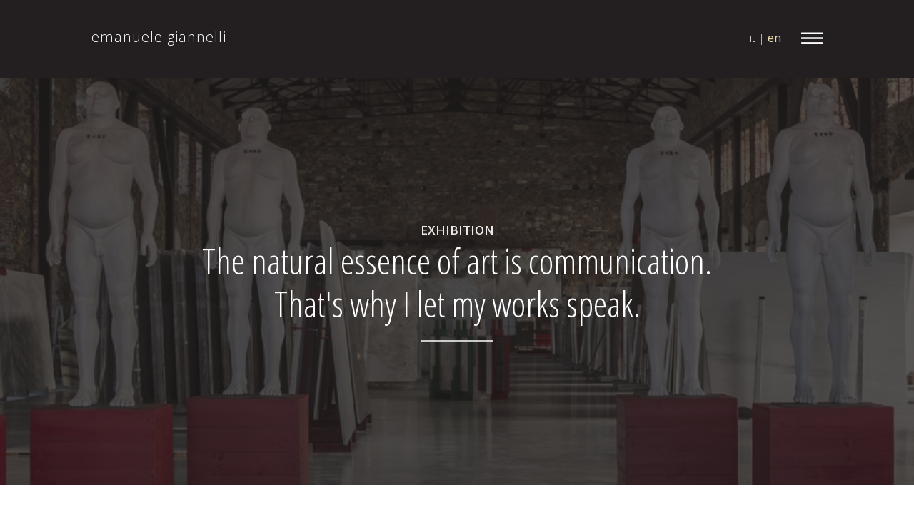

--- FILE ---
content_type: text/html
request_url: http://www.emanuelegiannelli.it/en/giannelli_exhibitions.asp
body_size: 44597
content:
			
			<!--include virtual="/include/mail-soggetto.asp"--> 
<!DOCTYPE html>
<html lang="EN">
<head>
<!-- Global site tag (gtag.js) - Google Analytics -->
<script async src="https://www.googletagmanager.com/gtag/js?id=G-PR3P6J22WB"></script>
<script>
  window.dataLayer = window.dataLayer || [];
  function gtag(){dataLayer.push(arguments);}
  gtag('js', new Date());

  gtag('config', 'G-PR3P6J22WB');
</script>
<title>Contemporary sculptor in Pietrasanta, Tuscany, Italy | Emanuele Giannelli Sculptor</title>
<meta name="keywords" content="emanuele giannelli, giannelli sculptor, giannelli artist, sculptor pietrasanta, art pietrasanta, artist tuscany">
<meta name="description" content="Contemporary sculptor born in Rome but living in Pietrasanta, Tuscany, in his works Emanuele Giannelli investigates the chaos of the contemporaneity and the transformations of humanity.">
<meta http-equiv="Content-Type" content="text/html; charset=iso-8859-1">
<meta property="og:title" content="Contemporary sculptor in Pietrasanta, Tuscany, Italy | Emanuele Giannelli Sculptor">
<meta property="og:description" content="Contemporary sculptor born in Rome but living in Pietrasanta, Tuscany, in his works Emanuele Giannelli investigates the chaos of the contemporaneity and the transformations of humanity.">
<meta property="og:url" content="http://www.emanuelegiannelli.it">
<meta property="og:image" content="http://www.emanuelegiannelli.it/img/emanuele_giannelli_web.jpg">
<script type="text/javascript">
	document.documentElement.className = 'js';
</script>
<link rel="preconnect" href="https://fonts.gstatic.com">
<link href="https://fonts.googleapis.com/css2?family=Open+Sans+Condensed:ital,wght@0,300;0,700;1,300&family=Open+Sans:ital,wght@0,300;0,400;0,600;0,700;1,300;1,400;1,600;1,700&display=swap" rel="stylesheet">
<link rel="stylesheet" id="divi-style-css"  href="/css/style.css?ver=3.22.4" type="text/css" media="all" />
<script type="text/javascript" src="/include/js/jquery.js?ver=1.12.4"></script>
<script type="text/javascript" src="/include/js/jquery-migrate.min.js?ver=1.4.1"></script>
<meta name="viewport" content="width=device-width, initial-scale=1.0, maximum-scale=1.0, user-scalable=0" />
<link rel="stylesheet" href="/css/custom-pagina.css" type="text/css" media="all" />
</head>
<body class="page-template page-template-page-template-blank page-template-page-template-blank-php page page-id-2881 et_divi_builder et_divi_100_custom_hamburger_menu et_divi_100_custom_hamburger_menu--style-3 et_divi_100_custom_hamburger_menu--type-1 et_pb_button_helper_class et_fixed_nav et_show_nav et_cover_background et_pb_gutter windows et_pb_gutters3 et_primary_nav_dropdown_animation_fade et_secondary_nav_dropdown_animation_fade et_pb_footer_columns4 et_header_style_left et_pb_pagebuilder_layout et_smooth_scroll et_right_sidebar et_divi_theme et-db et_minified_js et_minified_css">
	<div id="page-container">
		<div id="main-content">
			<script language="Javascript">
				function controllomodulo() {
					var filtro = /^([a-zA-Z0-9_\.\-])+\@(([a-zA-Z0-9\-]{2,})+\.)+([a-zA-Z0-9]{2,})+$/;
					if ((document.FRM.txt.value == "") || (document.FRM.txt.value == "E-Mail")) {
						alert("Specificare un indirizzo di posta elettronica valido.\nSpecify a valid E-Mail address.");
						document.FRM.txt.value="";
						document.FRM.txt.focus();
						return false;
					}
					else if (!filtro.test(document.FRM.txt.value)) {
						alert("L'indirizzo di posta elettronica inserito non è valido. Sostituire.\nThe E-Mail address entered is not valid. Replace it.");
						document.FRM.txt.select();
						return false;
					}
					else {
						document.FRM.submit();
					}
				}
			</script>
			
<div id="TOP" class="et_pb_section et_pb_with_background et_section_regular SEZIONEmenu">
	<div class="et_pb_row et_pb_gutters1 RIGA80">
		<div class="et_pb_column et_pb_column_1_4 et_pb_css_mix_blend_mode_passthrough COLONNAmenu COLONNAmenuSX">
			<div class="et_pb_module et_pb_text et_pb_bg_layout_light et_pb_text_align_left MENUlogo">
				<div class="et_pb_text_inner"><p>emanuele giannelli</p></div>
			</div>
		</div>
		<div class="et_pb_column et_pb_column_3_4 et_pb_css_mix_blend_mode_passthrough COLONNAmenu COLONNAmenuDX">
			<div class="et_pb_module et_pb_text et_pb_bg_layout_light et_pb_text_align_right MENUhamburger">
				<div class="et_pb_text_inner">
					<p>
						
							<a href="/it/" class="linkMenu">it</a> | <span style="color:#e8ddaf;font-weight:500">en</span>
						
						&nbsp;&nbsp;&nbsp;&nbsp;&nbsp;
						<a href="#"><img src="/img/menu.png" class="alignnone size-full MENUhamburgerICONA" /></a>
					</p>
				</div>
			</div>
			<div class="et_pb_module et_pb_text et_pb_bg_layout_light et_pb_text_align_right MENUlinks">
				<div class="et_pb_text_inner">
					<p>
						
							<a href="/it/" class="linkMenu">it</a> | <span style="color:#e8ddaf;font-weight:500">en</span>
						
						&nbsp;&nbsp;&nbsp;&nbsp;&nbsp;&nbsp;&nbsp;&nbsp;&nbsp;&nbsp;
						
										&nbsp;&nbsp;&nbsp;&nbsp;<a href="/en/emanuele_giannelli.asp" class="linkMenu">home</a> 
										&nbsp;&nbsp;&nbsp;&nbsp;<a href="/en/emanuele_giannelli_sculptor.asp" class="linkMenu">the artist</a> 
										&nbsp;&nbsp;&nbsp;&nbsp;<a href="/en/giannelli_works.asp" class="linkMenu">works</a> 
										&nbsp;&nbsp;&nbsp;&nbsp;<a href="/en/giannelli_mr_arbitrium.asp" class="linkMenu">mr. arbitrium</a> 
									&nbsp;&nbsp;&nbsp;&nbsp;<span style="color:#e8ddaf;font-weight:500">exhibitions</span>
								
										&nbsp;&nbsp;&nbsp;&nbsp;<a href="/en/emanuele_giannelli_news.asp" class="linkMenu">news</a> 
										&nbsp;&nbsp;&nbsp;&nbsp;<a href="/en/emanuele_giannelli_critics.asp" class="linkMenu">critics</a> 
							&nbsp;&nbsp;&nbsp;&nbsp;|&nbsp;&nbsp;&nbsp;&nbsp;&nbsp;<a href="https://www.instagram.com/giannelli.gioielli/" target="_blank" class="linkBeige">the jewels</a> 
					</p>
				</div>
			</div>
		</div>
	</div>
</div>
<div id="POPUPMENU" class="et_pb_section et_pb_with_background et_section_regular POPUPMENU">
	<div class="et_pb_row POPUPMENUriga">
		<div class="et_pb_column et_pb_column_4_4 et_pb_css_mix_blend_mode_passthrough">
			<div class="et_pb_module et_pb_text et_pb_bg_layout_light et_pb_text_align_right POPUPMENUlinks">
				<div class="et_pb_text_inner">
					
									<a href="/en/emanuele_giannelli.asp" class="linkMenu">home</a><br /> 
									<a href="/en/emanuele_giannelli_sculptor.asp" class="linkMenu">the artist</a><br /> 
									<a href="/en/giannelli_works.asp" class="linkMenu">works</a><br /> 
									<a href="/en/giannelli_mr_arbitrium.asp" class="linkMenu">mr. arbitrium</a><br /> 
								<span style="color:#e8ddaf;font-weight:500">exhibitions</span><br />
							
									<a href="/en/emanuele_giannelli_news.asp" class="linkMenu">news</a><br /> 
									<a href="/en/emanuele_giannelli_critics.asp" class="linkMenu">critics</a><br /> 
						<a href="https://www.instagram.com/giannelli.gioielli/" target="_blank" class="linkBeige">the jewels</a> 
				</div>
			</div>
		</div>
	</div>
</div>
<script src="/include/js/jquery.min.js"></script>
<script>
$(document).ready(function(){
	$(".MENUhamburger").click(function() {
		$("#POPUPMENU").slideToggle('fast', function() {});		
	});
});
</script>
			<div class="et_pb_section et_pb_with_background et_section_regular HEADERpagina" style="background-image:linear-gradient(180deg,rgba(35,31,32,0.75) 0%,rgba(35,31,32,0.75) 100%),url(/public/foto/esposizioni_giannelli.jpg)">
				<div class="et_pb_row RIGA">
					<div class="et_pb_column et_pb_column_4_4 et_pb_css_mix_blend_mode_passthrough et-last-child">
						<div class="et_pb_module et_pb_text et_pb_bg_layout_light et_pb_text_align_center INTESTAZIONE INTESTAZIONEbianca">
							<div class="et_pb_text_inner"><p>Exhibition</p><h1>The natural essence of art is communication.<br />That's why I let my works speak.</h1></div>
						</div>
						<div class="et_pb_module et_pb_divider et_pb_divider_position_bottom et_pb_space LINEA LINEAbianca"><div class="et_pb_divider_internal"></div></div>
					</div>
				</div>
			</div>
			<div class="et_pb_section et_section_regular SEZIONE">
				
						<div class="et_pb_with_border et_pb_row RIGA">
							<div class="et_pb_column et_pb_column_4_4 et_pb_css_mix_blend_mode_passthrough et-last-child">
								<div class="et_pb_module et_pb_text et_pb_bg_layout_light et_pb_text_align_left CENTRAtestotablet PARAGRAFO">
									<div class="et_pb_text_inner">
										<p>
											<div>PERSONAL EXHIBITIONS<br><br></div><div><div style="background-color: rgb(255, 255, 255); font-size: 18px;"><b style="font-size: 18px;">2025</b><span style="background-color: rgb(255, 255, 255); font-size: 18px;">&nbsp;- "IL CAOS E L'UOMO. CONTEMPORANEA TENSIONE", Fabbrica del Vapore, Milano<br></span><b style="font-size: 18px;">2025</b><span style="background-color: rgb(255, 255, 255); font-size: 18px;">&nbsp;- "GIANNELLI. IL CIELO SOPRA FIRENZE", Piazza del Duomo + Basilica San Lorenzo, Firenze<br></span></div><div style="background-color: rgb(255, 255, 255); font-size: 18px;"><b style="font-size: 18px;">2024</b><span style="background-color: rgb(255, 255, 255); font-size: 18px;">&nbsp;- "THE WATCHER", city centre, Pietrasanta<br></span><b style="font-size: 18px;">2024</b><span style="background-color: rgb(255, 255, 255); font-size: 18px;">&nbsp;- "HUMANOID", Parma 360, Parma</span></div></div><div><b style="font-size: 18px;">2022</b><span style="font-size: 18px; background-color: rgb(255, 255, 255);">&nbsp;- Mr Arbitrium - CAP VERMELL GRAND HOTEL Capdepera, Maiorca, Spagna</span><br></div><div><div style="background-color: rgb(255, 255, 255); font-size: 18px;"><b style="font-size: 18px;">2022</b>&nbsp;- Galleria Art&amp;Co Lecce</div><div style="background-color: rgb(255, 255, 255); font-size: 18px;"><div style="background-color: rgb(255, 255, 255); font-size: 18px;"><b style="font-size: 18px;">2022</b>&nbsp;- Galleria Spirale Idee Milano</div><div style="font-size: 18px;"><div style="background-color: rgb(255, 255, 255); font-size: 18px;"><div style="background-color: rgb(255, 255, 255); font-size: 18px;"><b style="font-size: 18px;">2022</b>&nbsp;- Site Specific "Mr Arbitrium" Milano, Arco della Pace</div><div style="background-color: rgb(255, 255, 255); font-size: 18px;"><div style="background-color: rgb(255, 255, 255); font-size: 18px;"><div style="background-color: rgb(255, 255, 255); font-size: 18px;"><b style="font-size: 18px;">2021</b>&nbsp;- Site Specific "Mr Arbitrium" Lucca, Piazza San.Michele (LU)</div><div style="background-color: rgb(255, 255, 255); font-size: 18px;"><div style="background-color: rgb(255, 255, 255); font-size: 18px;"><div style="background-color: rgb(255, 255, 255); font-size: 18px;"><b style="font-size: 18px;">2021</b>&nbsp;- Site Specific "Mr Arbitrium" Viareggio, Piazza Mazzini (LU)</div><div style="background-color: rgb(255, 255, 255); font-size: 18px;"><div style="background-color: rgb(255, 255, 255); font-size: 18px;"><b style="font-size: 18px;">2021</b>&nbsp;- Site Specific "Mr Arbitrium" Carrara, Piazza del Duomo (MS)</div><div style="background-color: rgb(255, 255, 255); font-size: 18px;"><div style="background-color: rgb(255, 255, 255); font-size: 18px;"><div style="background-color: rgb(255, 255, 255); font-size: 18px;"><b style="font-size: 18px;">2021</b>&nbsp;- Site Specific "Mr Arbitrium" Pietrasanta, Piazzetta San.Martino (LU)</div><div style="background-color: rgb(255, 255, 255); font-size: 18px;"><div style="background-color: rgb(255, 255, 255); font-size: 18px;"><b style="font-size: 18px;">2021</b>&nbsp;- Site Specific "Mr Arbitrium" Seravezza, Palazzo Mediceo (LU)</div><div style="background-color: rgb(255, 255, 255); font-size: 18px;"><div style="background-color: rgb(255, 255, 255); font-size: 18px;"><div style="font-size: 18px;"><b style="font-size: 18px;">2020</b>&nbsp;- "QuadrilegiO". Parma</div></div><div style="background-color: rgb(255, 255, 255); font-size: 18px;"><div style="background-color: rgb(255, 255, 255); font-size: 18px;"><b style="font-size: 18px;">2019</b>&nbsp;- "Giannelli" Galleria d'arte contemporanea Paola Raffo, Pietrasanta.</div><div style="background-color: rgb(255, 255, 255); font-size: 18px;"><div style="font-size: 18px;"><div style="background-color: rgb(255, 255, 255); font-size: 18px;"><b style="font-size: 18px;">2019</b>&nbsp;- "White Carrara Downtown" .Palazzo Binelli, Carrara.</div><div style="background-color: rgb(255, 255, 255); font-size: 18px;"><div style="background-color: rgb(255, 255, 255); font-size: 18px;"><b style="font-size: 18px;">2019</b>&nbsp;- "Open, tra realta' virtuale e l'arte di Giannelli Emanuele", Studio Rafanelli, Massa;</div><div style="background-color: rgb(255, 255, 255); font-size: 18px;"><div style="background-color: rgb(255, 255, 255); font-size: 18px;"><b style="font-size: 18px;">2019</b>&nbsp;- "Moti dell'anima", Pontedera .(curatore Alberto Bartalini);</div><div style="background-color: rgb(255, 255, 255); font-size: 18px;"><div style="background-color: rgb(255, 255, 255); font-size: 18px;"><b style="background-color: rgb(255, 255, 255); font-size: 18px;">2018</b><span style="background-color: rgb(255, 255, 255); font-size: 18px;">&nbsp;- Salone del mobile, Bentley home (MI);</span><br></div><div style="background-color: rgb(255, 255, 255); font-size: 18px;"><div style="background-color: rgb(255, 255, 255); font-size: 18px;"><b style="font-size: 18px;">2018</b>&nbsp;- "KORF17" site specific, Val Senales (BZ);</div><div style="background-color: rgb(255, 255, 255); font-size: 18px;"><div style="background-color: rgb(255, 255, 255); font-size: 18px;"><b style="font-size: 18px;">2018</b>&nbsp;- "Stati d' allerta", Massa, Rifugio antiaereo della Martana;</div><div style="background-color: rgb(255, 255, 255); font-size: 18px;"><div style="background-color: rgb(255, 255, 255); font-size: 18px;"><b style="font-size: 18px;">2018</b>&nbsp;- "In aenigmate", Trieste Galleria Tivarnella Art;</div><div style="background-color: rgb(255, 255, 255); font-size: 18px;"><div style="background-color: rgb(255, 255, 255); font-size: 18px;"><b style="font-size: 18px;">2018</b>&nbsp;- "Altro come possibilità", Forte dei Marmi, Fortino di Leopoldo I. ( cur. Andrea Barretta);</div><div style="background-color: rgb(255, 255, 255); font-size: 18px;"><div style="background-color: rgb(255, 255, 255); font-size: 18px;"><b style="font-size: 18px;">2018</b>&nbsp;- Art Box by Spirale Arte, Pietrasanta;&nbsp;</div><div style="background-color: rgb(255, 255, 255); font-size: 18px;"><div style="background-color: rgb(255, 255, 255); font-size: 18px;"><b style="font-size: 18px;">2017</b>&nbsp;- "Sospesi" Lajatico (cur. Carlo Arzela).;</div><div style="background-color: rgb(255, 255, 255); font-size: 18px;"><div style="background-color: rgb(255, 255, 255); font-size: 18px;"><b style="font-size: 18px;">2017</b>&nbsp;- "Danza degli utopisti" Citta' di Seravezza (cur. Enea Chersicola);</div><div style="background-color: rgb(255, 255, 255); font-size: 18px;"><div style="background-color: rgb(255, 255, 255); font-size: 18px;"><b style="font-size: 18px;">2016</b>&nbsp;- "Matrix", Assisi, (curatore Francesco Frascarelli);</div><div style="background-color: rgb(255, 255, 255); font-size: 18px;"><div style="background-color: rgb(255, 255, 255); font-size: 18px;"><b style="font-size: 18px;">2016</b>&nbsp;- "Identità Alterate", Villa Argentina, Viareggio, (curatore Niccolò Bonechi);&nbsp;</div><div style="background-color: rgb(255, 255, 255); font-size: 18px;"><div style="background-color: rgb(255, 255, 255); font-size: 18px;"><b style="font-size: 18px;">2016</b>&nbsp;- "Umane Presenze", Lazzari Store, Treviso, (curatore Francesco Stefanini);&nbsp;</div><div style="background-color: rgb(255, 255, 255); font-size: 18px;"><div style="background-color: rgb(255, 255, 255); font-size: 18px;"><b style="font-size: 18px;">2015</b>&nbsp;- "To Lie or Not To Lie", Palazzo Collicola, Spoleto, (curatore Gian- luca Marziani);&nbsp;</div><div style="background-color: rgb(255, 255, 255); font-size: 18px;"><div style="background-color: rgb(255, 255, 255); font-size: 18px;"><b style="font-size: 18px;">2015</b>&nbsp;- "Piccole opere", Marina di Carrara;&nbsp;</div><div style="background-color: rgb(255, 255, 255); font-size: 18px;"><div style="background-color: rgb(255, 255, 255); font-size: 18px;"><b style="font-size: 18px;">2015</b>&nbsp;- "To lie or not to lie", Galleria Emmeotto, Palazzo Taverna, Roma, (curatore Gianluca Marziani);&nbsp;</div><div style="background-color: rgb(255, 255, 255); font-size: 18px;"><div style="background-color: rgb(255, 255, 255); font-size: 18px;"><b style="font-size: 18px;">2014</b>&nbsp;- "Opere", Galleria Paola Raffo Arte Contemporanea, Pietrasanta;&nbsp;</div><div style="background-color: rgb(255, 255, 255); font-size: 18px;"><div style="background-color: rgb(255, 255, 255); font-size: 18px;"><b style="font-size: 18px;">2014</b>&nbsp;- "Nemoprofetainpatria",Pa- lazzo Ducale, Lucca, (curatrice Ilaria Buoncompagni);&nbsp;</div><div style="background-color: rgb(255, 255, 255); font-size: 18px;"><div style="background-color: rgb(255, 255, 255); font-size: 18px;"><b style="font-size: 18px;">2013</b>&nbsp;- "Arco della gravità"- Villa Bertelli, Forte dei Marmi, (curatore Gian- luca Marziani);&nbsp;</div><div style="background-color: rgb(255, 255, 255); font-size: 18px;"><div style="background-color: rgb(255, 255, 255); font-size: 18px;"><b style="font-size: 18px;">2011</b>&nbsp;- "In contemporanea" Chiesa di Sant'Agostino, Pietrasanta, (curatrice Antonella Serani);&nbsp;</div><div style="background-color: rgb(255, 255, 255); font-size: 18px;"><div style="background-color: rgb(255, 255, 255); font-size: 18px;"><b style="font-size: 18px;">2010</b>&nbsp;- "Sospesi", Sala Grasce, Pietrasanta, Gestalt Gallery, (curatrice Rebecca Delmenico);&nbsp;</div><div style="background-color: rgb(255, 255, 255); font-size: 18px;"><div style="background-color: rgb(255, 255, 255); font-size: 18px;"><b style="font-size: 18px;">2009</b>&nbsp;- "Sospesi", installazione Galleria MXM arte, Pietrasanta;&nbsp;</div><div style="background-color: rgb(255, 255, 255); font-size: 18px;"><div style="background-color: rgb(255, 255, 255); font-size: 18px;"><b style="font-size: 18px;">2008</b>&nbsp;- "City", Gestalt Gallery; Pietrasanta, (testo di Giancarlo Micheli), catalogo;&nbsp;</div><div style="background-color: rgb(255, 255, 255); font-size: 18px;"><div style="background-color: rgb(255, 255, 255); font-size: 18px;"><b style="font-size: 18px;">2007</b>&nbsp;- "Totem", Gestalt Gallery, Pietrasanta, (curatrice Martina Cavalla- rin), catalogo;&nbsp;</div><div style="background-color: rgb(255, 255, 255); font-size: 18px;"><div style="background-color: rgb(255, 255, 255); font-size: 18px;"><b style="font-size: 18px;">2004</b>&nbsp;- "Totem", Galleria Nicola Ricci, Carrara;&nbsp;</div><div style="background-color: rgb(255, 255, 255); font-size: 18px;"><div style="background-color: rgb(255, 255, 255); font-size: 18px;"><b style="font-size: 18px;">2003</b>&nbsp;- "Blocks", Galleria Fabio Paris, Brescia, (curatore Luca Beatrice), catalogo;&nbsp;</div><div style="background-color: rgb(255, 255, 255); font-size: 18px;"><div style="background-color: rgb(255, 255, 255); font-size: 18px;"><b style="font-size: 18px;">2003</b>&nbsp;- "Totem", Galleria Pack, Milano, (curatrice Martina Cavallarin);&nbsp;</div><div style="background-color: rgb(255, 255, 255); font-size: 18px;"><div style="background-color: rgb(255, 255, 255); font-size: 18px;"><b style="font-size: 18px;">2002</b>&nbsp;- "3D" Galleria Pack, Milano, (curatore Luca Beatrice), catalogo;&nbsp;</div><div style="background-color: rgb(255, 255, 255); font-size: 18px;"><div style="background-color: rgb(255, 255, 255); font-size: 18px;"><b style="font-size: 18px;">2000</b>&nbsp;- "Gabbia del bipede" studio Ergy, Milano, (curatore Giulio Resido- ri), catalogo;&nbsp;</div><div style="background-color: rgb(255, 255, 255); font-size: 18px;"><div style="background-color: rgb(255, 255, 255); font-size: 18px;"><b style="font-size: 18px;">1998</b>&nbsp;- "Dislocazioni", San Terenzo, (SP);&nbsp;</div><div style="background-color: rgb(255, 255, 255); font-size: 18px;"><div style="background-color: rgb(255, 255, 255); font-size: 18px;"><b style="font-size: 18px;">1994</b>&nbsp;- "Emanuele Giannelli", Arte a parte, Milano;&nbsp;</div><div style="background-color: rgb(255, 255, 255); font-size: 18px;"><div style="background-color: rgb(255, 255, 255); font-size: 18px;"><b style="font-size: 18px;">Dal 1987 al 2004</b>&nbsp;- Opere di Emanuele Giannelli - Giardino dell'arte Pegaso - Forte dei Marmi, (catalogo curato da Giuliano Serani);&nbsp;</div><div style="background-color: rgb(255, 255, 255); font-size: 18px;"><br></div></div></div></div></div></div></div></div></div></div></div></div></div></div></div></div></div></div></div></div></div></div></div></div></div></div></div></div></div></div></div></div></div></div></div></div></div></div></div></div></div></div></div></div></div></div></div></div></div><div>COLLECTIVE EXHIBITIONS</div><div><br></div><div><b style="font-size: 18px;">2021</b><span style="font-size: 18px; background-color: rgb(255, 255, 255);">&nbsp;- Galleria Art &amp; Co. Parma&nbsp;</span><br></div><div><div style="background-color: rgb(255, 255, 255); font-size: 18px;"><span style="background-color: rgb(255, 255, 255); font-size: 18px;"><b style="font-size: 18px;">2021</b>&nbsp;- Galleria Art &amp; Co. Lecce (LE)</span></div><div style="background-color: rgb(255, 255, 255); font-size: 18px;"><div style="background-color: rgb(255, 255, 255); font-size: 18px;"><span style="background-color: rgb(255, 255, 255); font-size: 18px;"><b style="font-size: 18px;">2021</b>&nbsp;- Galleria Enrico Paoli, Pietrasanta (LU)</span></div><div style="background-color: rgb(255, 255, 255); font-size: 18px;"><div style="background-color: rgb(255, 255, 255); font-size: 18px;"><b style="background-color: rgb(255, 255, 255); font-size: 18px;">2020</b><span style="background-color: rgb(255, 255, 255); font-size: 18px;">&nbsp;- "</span><span style="background-color: rgb(255, 255, 255); font-size: 18px;">White Carrara Downtown" .Piazza Alberica, Carrara.</span><br></div><div style="background-color: rgb(255, 255, 255); font-size: 18px;"><div style="background-color: rgb(255, 255, 255); font-size: 18px;"><b style="background-color: rgb(255, 255, 255); font-size: 18px;">2020</b><span style="background-color: rgb(255, 255, 255); font-size: 18px;">&nbsp;- "Galleria il Forte". Forte dei Marmi (LU)</span><br></div><div style="background-color: rgb(255, 255, 255); font-size: 18px;"><div style="background-color: rgb(255, 255, 255); font-size: 18px;"><div style="font-size: 18px;"><b style="font-size: 18px;">2019</b>&nbsp;- Artefiera Padova. Spirale arte (MI).</div></div><div style="background-color: rgb(255, 255, 255); font-size: 18px;"><div style="font-size: 18px;"><b style="font-size: 18px;">2019</b>&nbsp;- Artefiera Genova . Spirale arte (MI);</div><div style="font-size: 18px;"><div style="font-size: 18px;"><b style="font-size: 18px;">2016</b>&nbsp;- "La Scultura è una Cosa Seria", Reggio Emilia, Galleria Bonioni, (curatore Niccolò Bonechi);</div><div style="font-size: 18px;"><div style="font-size: 18px;"><b style="font-size: 18px;">2015</b>&nbsp;- "Imago Mundi" Fabrica, Torino, (curatore Luca Beatrice);&nbsp;</div><div style="font-size: 18px;"><div style="font-size: 18px;"><b style="font-size: 18px;">2015</b>&nbsp;- Massafra, collettiva;&nbsp;</div><div style="font-size: 18px;"><div style="font-size: 18px;"><b style="font-size: 18px;">2015</b>&nbsp;- "Guerra e Pace", La Spezia, (curatrice Mara Borzone);&nbsp;</div><div style="font-size: 18px;"><div style="font-size: 18px;"><b style="font-size: 18px;">2015</b>&nbsp;- Collettiva Galleria Numero 38, Lucca;</div><div style="font-size: 18px;"><div style="font-size: 18px;"><b style="font-size: 18px;">2010</b>&nbsp;- "Arte avanzata", Camec, La Spezia, catalogo;&nbsp;</div><div style="font-size: 18px;"><div style="font-size: 18px;"><b style="font-size: 18px;">2010</b>&nbsp;- Arte Fiera Verona, Galleria Gestalt;&nbsp;</div><div style="font-size: 18px;"><div style="font-size: 18px;"><b style="font-size: 18px;">2009</b>&nbsp;- "Klang" Palazzo Paolina, Viareggio, DVD;&nbsp;</div><div style="font-size: 18px;"><div style="font-size: 18px;"><b style="font-size: 18px;">2008</b>&nbsp;- "Luoghi dell'utopia" Viareggio, Villa Borbone, Associazione BAU, catalogo;&nbsp;</div><div style="font-size: 18px;"><div style="font-size: 18px;"><b style="font-size: 18px;">2007</b>&nbsp;- "Contemporaneo Versiliese" organizza da Associazione BAU, Viareggio, (curatrice Antonella Serafini), catalogo;&nbsp;</div><div style="font-size: 18px;"><div style="font-size: 18px;"><b style="font-size: 18px;">2005</b>&nbsp;- collettiva Galleria Nicola Ricci, Carrara;&nbsp;</div><div style="font-size: 18px;"><div style="font-size: 18px;"><b style="font-size: 18px;">2004</b>&nbsp;- collettiva Armoury Flash Art Museum, Trevi (PG), Galleria Davide Di Maggio;&nbsp;</div><div style="font-size: 18px;"><div style="font-size: 18px;"><b style="font-size: 18px;">2004</b>&nbsp;- collettiva Armoury, castello di Sant'Angelo Lodigiano, Galleria Davide Di Maggio, (curatori Luca Beatrice e Laura Carcano), catalogo;&nbsp;</div><div style="font-size: 18px;"><div style="font-size: 18px;"><b style="font-size: 18px;">2003</b>&nbsp;- colletiva XS, Galleria Sansalvatore di Modena (curatore Luca Beatrice);&nbsp;</div><div style="font-size: 18px;"><div style="font-size: 18px;"><b style="font-size: 18px;">2002</b>&nbsp;- Artefiera di Bologna, Galleria Pack;&nbsp;</div><div style="font-size: 18px;"><div style="font-size: 18px;"><b style="font-size: 18px;">2002</b>&nbsp;- "Mater materia", Florida International Univerity, Miami, catalogo;&nbsp;</div><div style="font-size: 18px;"><div style="font-size: 18px;"><b style="font-size: 18px;">2001</b>&nbsp;- "Artissima" Torino, Galleria Astuni Bologna;&nbsp;</div><div style="font-size: 18px;"><div style="font-size: 18px;"><b style="font-size: 18px;">2001</b>&nbsp;- "Laboratorio e materiale" Galleria Astuni, Fano, (curatore Luca Beatrice) catalogo;&nbsp;</div><div style="font-size: 18px;"><div style="font-size: 18px;"><b style="font-size: 18px;">2000</b>&nbsp;- "Dalla Versilia a Lugano Sculture in via Nassa", Lugano, (curatrice Antonella Serafini), catalogo;</div><div style="font-size: 18px;"><div style="font-size: 18px;"><b style="font-size: 18px;">2000</b>&nbsp;- "Trapassato futuro" Cartiere Vannucci, Milano, (curatore Alessandro Riva), catalogo;&nbsp;</div><div style="font-size: 18px;"><div style="font-size: 18px;"><b style="font-size: 18px;">1999</b>&nbsp;- "Eventi ë99" Arte contemporanea a Sermoneta (LT), (curatore Guglielmo Gigliotti) catalogo;&nbsp;</div><div style="font-size: 18px;"><div style="font-size: 18px;"><b style="font-size: 18px;">1999</b>&nbsp;- "Art Jonction'99", Nizza, Francia, catalogo;</div><div style="font-size: 18px;"><div style="font-size: 18px;"><b style="font-size: 18px;">1998</b>&nbsp;- "13 proposte dalla Toscana" Palazzo Mediceo, Seravezza, (curatori Giorgio Di Genova e Guglielmo Gigliotti), catalogo;</div><div style="font-size: 18px;"><div style="font-size: 18px;"><b style="font-size: 18px;">1998</b>&nbsp;- "Quattro scultori", Galleria Zanmarchi, Milano;</div><div style="font-size: 18px;"><div style="font-size: 18px;"><b style="font-size: 18px;">1998</b>&nbsp;– "Nuovo ritratto in Italia", spazio Consolo, Milano, (curatore Alessandro Riva), catalogo;&nbsp;</div><div style="font-size: 18px;"><div style="font-size: 18px;"><b style="font-size: 18px;">1997</b>&nbsp;- "Progetto Gjpsos", Mostra d'Oltremare, Napoli;&nbsp;</div><div style="font-size: 18px;"><div style="font-size: 18px;"><b style="font-size: 18px;">1997</b>&nbsp;- "Primo contatto" Amsterdam, Rappenborg Gallery, (curatore Alessandro Chiodo), catalogo;</div><div style="font-size: 18px;"><div style="font-size: 18px;"><b style="font-size: 18px;">1997</b>&nbsp;- Arte fiera Miarte di Milano con Galleria Konatraste, catalogo;</div><div style="font-size: 18px;"><div style="font-size: 18px;"><b style="font-size: 18px;">1997</b>&nbsp;- Arte fiera di Bologna con Living Art Gallery, Milano;</div><div style="font-size: 18px;"><div style="font-size: 18px;"><b style="font-size: 18px;">1997</b>&nbsp;- "Conformati difformati", Milano Living Art Gallery;</div><div style="font-size: 18px;"><div style="font-size: 18px;"><b style="font-size: 18px;">1996/1997</b>&nbsp;- Gent (Belgio) Arte fiera Mineart, con Galleria Kontraste, catalogo;</div><div style="font-size: 18px;"><div style="font-size: 18px;"><b style="font-size: 18px;">1996</b>&nbsp;- Milano, Arte fiera Miarte con Galleria Kontraste, catalogo;</div><div style="font-size: 18px;"><div style="font-size: 18px;"><b style="font-size: 18px;">1996</b>&nbsp;- "Contaminazioni", Atelier di Carrara, (curatore Nicola Micieli), catalogo;</div><div style="font-size: 18px;"><div style="font-size: 18px;"><b style="font-size: 18px;">1996</b>&nbsp;- Gemellaggio, San Giuliano Pisa, Saragoza (Spagna);</div><div style="font-size: 18px;"><div style="font-size: 18px;"><b style="font-size: 18px;">1996</b>&nbsp;- "Vision fest", John Moors University Gallery, Liverpool (GB), catalogo, (curatrice Antonella Serafini);</div><div style="font-size: 18px;"><div style="font-size: 18px;"><b style="font-size: 18px;">1996</b>&nbsp;- "In the footspes of Michelangelo", Ectare Liangollen (Galles);&nbsp;</div><div style="font-size: 18px;"><div style="font-size: 18px;"><b style="font-size: 18px;">1996</b>&nbsp;- "Italian Week", North West Art Board, Manchester (GB) (curatrice Antonella Serafini), catalogo;</div><div style="font-size: 18px;"><div style="font-size: 18px;"><b style="font-size: 18px;">1995</b>&nbsp;- "Versilia e l'arte", Galleria Fogola, Torino;</div><div style="font-size: 18px;"><div style="font-size: 18px;"><b style="font-size: 18px;">1994</b>&nbsp;- "Artisti a Pordenone", arte fiera Pordenone, catalogo;</div><div style="font-size: 18px;"><div style="font-size: 18px;"><b style="font-size: 18px;">1994/1995/1996</b>&nbsp;- Bologna Arte fiera, Galleria Atelier Carrara, catalogo;</div><div style="font-size: 18px;"><div style="font-size: 18px;"><b style="font-size: 18px;">1993</b>&nbsp;- "Occasioni d'incontro", Maggiano, Lucca, (curatori Nicola Micieli e Tommaso Paloscia), catalogo;</div><div style="font-size: 18px;"><div style="font-size: 18px;"><b style="font-size: 18px;">1992</b>&nbsp;- Collettiva Premio rivista "Arte", secondo&nbsp; Finarte Milano;</div><div style="font-size: 18px;"><div style="font-size: 18px;"><b style="font-size: 18px;">1992</b>&nbsp;- "Occasioni di follia", Maggiano, Lucca, (cur. Nicola Micieli);</div><div style="font-size: 18px;"><div style="font-size: 18px;"><b style="font-size: 18px;">1990 - 1991</b>&nbsp;- "Occasioni", ospedale psichiatrico, Lucca;</div><div style="font-size: 18px;"><div style="font-size: 18px;"><b style="font-size: 18px;">1989&nbsp;</b>- "Sculture a palazzo Paolina", Viareggio, catalogo;</div><div style="font-size: 18px;"><div style="font-size: 18px;"><b style="font-size: 18px;">1986/1987/1988</b>&nbsp;- "Artisti in piazza", Seravezza, catalogo;</div></div></div></div></div></div></div></div></div></div></div></div></div></div></div></div></div></div></div></div></div></div></div></div></div></div></div></div></div></div></div></div></div></div></div></div></div></div></div></div></div></div></div></div></div></div></div></div></div></div></div></div></div><div><div style="background-color: rgb(255, 255, 255); font-size: 18px;"><div style="font-size: 18px;"><b style="font-size: 18px;">1986&nbsp;</b>- "Opere prime", Pietrasanta, catalogo (curatore Pier Carlo Santini);</div></div></div>
										</p>
									</div>
								</div>
							</div>
						</div>
						
			</div>
			<div id="NWL" class="et_pb_section et_pb_with_background et_section_regular et_animated SLIDEBOT500R0 SEZIONEfooter">
	
	<div class="et_pb_row et_pb_gutters1 RIGAlarga">
		<div class="et_pb_column et_pb_column_1_3 et_pb_css_mix_blend_mode_passthrough">
			<div class="et_pb_module et_pb_text et_pb_bg_layout_light et_pb_text_align_left PARAGRAFObianco">
				<div class="et_pb_text_inner">
					<h2></h2><p></p>
					<p style="padding-top:25px">						
						<a href="https://www.facebook.com/giannelli.scultore" title="Follow me on Facebook" target="_blank"><img src="/img/emanuele_giannelli_facebook.png" class="wp-image-3892 alignnone ICONAsocial" /></a>&nbsp;
						<a href="https://www.instagram.com/emanuele.giannelli/" title="Follow me on Instagram" target="_blank"><img src="/img/emanuele_giannelli_instagram.png" class="wp-image-3892 alignnone ICONAsocial" /></a>&nbsp;
						<a href="https://www.youtube.com/@emanuelegiannelliscultore9942/playlists" title="Follow me on YouTube" target="_blank"><img src="/img/emanuele_giannelli_youtube.png" class="wp-image-3892 alignnone ICONAsocial" /></a>
						<br /><br />e-mail&nbsp; <a href="mailto:info@emanuelegiannelli.it" class="linkBianco">info@emanuelegiannelli.it</a>
						<br />mobile&nbsp; <a href="tel:+393661843396" class="linkBianco">+39 366 1843 396</a>
					</p>
				</div>
			</div>
		</div>
		<div class="et_pb_column et_pb_column_1_3 et_pb_css_mix_blend_mode_passthrough FOOTERcolonnaMID">
			<div class="et_pb_module et_pb_text et_pb_bg_layout_light et_pb_text_align_left PARAGRAFObianco SPAZIO60tablet">
				<div class="et_pb_text_inner">
					<h2>menù</h2>
					<p>
						
								<a href="/en/emanuele_giannelli.asp" class="linkBianco">home</a><br /> 
								<a href="/en/emanuele_giannelli_sculptor.asp" class="linkBianco">the artist</a><br /> 
								<a href="/en/giannelli_works.asp" class="linkBianco">works</a><br /> 
								<a href="/en/giannelli_mr_arbitrium.asp" class="linkBianco">mr. arbitrium</a><br /> 
								<a href="/en/giannelli_exhibitions.asp" class="linkBianco">exhibitions</a><br /> 
								<a href="/en/emanuele_giannelli_news.asp" class="linkBianco">news</a><br /> 
								<a href="/en/emanuele_giannelli_critics.asp" class="linkBianco">critics</a><br /> 
					</p>
				</div>
			</div>
		</div>
		<div class="et_pb_column et_pb_column_1_3 et_pb_css_mix_blend_mode_passthrough">
			<div class="et_pb_module et_pb_text et_pb_bg_layout_light et_pb_text_align_left PARAGRAFObianco SPAZIO60tablet">
				<div class="et_pb_text_inner">
					<h2>works</h2>
					<p>
					
							<a href="/en/works/attrito.asp" class="linkBianco">Attrito</a>, 2025 | 
							<a href="/en/works/aviatori.asp" class="linkBianco">Aviatori</a>, 2014 | 
							<a href="/en/works/baraye.asp" class="linkBianco">Baraye</a>, 2023 | 
							<a href="/en/works/battaglia_di_babele.asp" class="linkBianco">Battaglia di Babele</a>, 2013 | 
							<a href="/en/works/bipedi.asp" class="linkBianco">Bipedi</a>, 2009 | 
							<a href="/en/works/cacciatore_di_batteri.asp" class="linkBianco">Cacciatore di Batteri</a>, 2020 | 
							<a href="/en/works/capsule_hotel.asp" class="linkBianco">Capsule Hotel</a>, 2024 | 
							<a href="/en/works/cervello_umano.asp" class="linkBianco">Cervello umano</a>, 2023 | 
							<a href="/en/works/dizzy_3_zero.asp" class="linkBianco">Dizzy 3. ZERO</a>, 2022 | 
							<a href="/en/works/dizzy_two.asp" class="linkBianco">Dizzy two</a>, 2014 | 
							<a href="/en/works/dizzy_two_bronzo.asp" class="linkBianco">Dizzy Two - bronzo</a>, 2023 | 
							<a href="/en/works/dizzy_two_big.asp" class="linkBianco">Dizzy Two big</a>, 2016 | 
							<a href="/en/works/dominia.asp" class="linkBianco">Dominia</a>, 2018 | 
							<a href="/en/works/double_skin.asp" class="linkBianco">Double skin</a>, 2015 | 
							<a href="/en/works/double_skin_marmo.asp" class="linkBianco">Double Skin - marmo</a>, 2021 | 
							<a href="/en/works/el_santo.asp" class="linkBianco">El Santo</a>, 2016 | 
							<a href="/en/works/fabbricanti_di_cellule_staminali.asp" class="linkBianco">Fabbricanti di cellule staminali</a>, 2013 | 
							<a href="/en/works/for_timothy.asp" class="linkBianco">For Timothy</a>, 1998 | 
							<a href="/en/works/fulminati.asp" class="linkBianco">Fulminati</a>, 2023 | 
							<a href="/en/works/giostra.asp" class="linkBianco">Giostra</a>, 2021 | 
							<a href="/en/works/grande_viaggio.asp" class="linkBianco">Grande viaggio</a>, 2019 | 
							<a href="/en/works/gravity.asp" class="linkBianco">Gravity</a>, 2023 | 
							<a href="/en/works/haida.asp" class="linkBianco">Haida</a>, 2009 | 
							<a href="/en/works/historia.asp" class="linkBianco">Historia</a>, 2025 | 
							<a href="/en/works/hovo_sapiens.asp" class="linkBianco">Hovo sapiens</a>, 2014 | 
							<a href="/en/works/humanoid.asp" class="linkBianco">Humanoid</a>, 2015 | 
							<a href="/en/works/imonkey_tribu.asp" class="linkBianco">iMonkey Tribù</a>, 2022 | 
							<a href="/en/works/korf_17.asp" class="linkBianco">Korf 17</a>, 2017 | 
							<a href="/en/works/korf_17_giant.asp" class="linkBianco">Korf 17 giant</a>, 2017 | 
							<a href="/en/works/korf_17_small.asp" class="linkBianco">Korf 17 small</a>, 2017 | 
							<a href="/en/works/lady_f.asp" class="linkBianco">Lady F.</a>, 2021 | 
							<a href="/en/works/lady_f_23.asp" class="linkBianco">Lady F. 2/3</a>, 2024 | 
							<a href="/en/works/lady_f_23_raku.asp" class="linkBianco">Lady F. 2/3 (raku)</a>, 2024 | 
							<a href="/en/works/macchina_volante.asp" class="linkBianco">Macchina volante</a>, 2022 | 
							<a href="/en/works/magic_mushroom.asp" class="linkBianco">Magic mushroom</a>, 2019 | 
							<a href="/en/works/major_tom.asp" class="linkBianco">Major Tom</a>, 2017 | 
							<a href="/en/works/mr_arbitrium.asp" class="linkBianco">Mr. Arbitrium</a>, 2021 | 
							<a href="/en/works/mr_arbitrium_bronzo.asp" class="linkBianco">Mr. Arbitrium - bronzo</a>, 2021 | 
							<a href="/en/works/mr_arbitrium_mirrored.asp" class="linkBianco">Mr. Arbitrium Mirrored</a>, 2023 | 
							<a href="/en/works/mr_kiribati.asp" class="linkBianco">Mr. Kiribati</a>, 2016 | 
							<a href="/en/works/mr_kiribati_small.asp" class="linkBianco">Mr. Kiribati small</a>, 2014 | 
							<a href="/en/works/nine_inch_nails.asp" class="linkBianco">Nine Inch Nails</a>, 2020 | 
							<a href="/en/works/obbiettivo_comune.asp" class="linkBianco">Obbiettivo comune</a>, 2020 | 
							<a href="/en/works/pankow.asp" class="linkBianco">Pankow</a>, 2018 | 
							<a href="/en/works/polaroid.asp" class="linkBianco">Polaroid</a>, 2015 | 
							<a href="/en/works/radio_tower.asp" class="linkBianco">Radio Tower</a>, 2020 | 
							<a href="/en/works/raku.asp" class="linkBianco">Raku</a>, 2025 | 
							<a href="/en/works/rave_1.asp" class="linkBianco">Rave 1</a>, 2024 | 
							<a href="/en/works/rave_2.asp" class="linkBianco">Rave 2</a>, 2024 | 
							<a href="/en/works/roma.asp" class="linkBianco">Roma</a>, 2025 | 
							<a href="/en/works/self_portrait.asp" class="linkBianco">Self portrait</a>, 2017 | 
							<a href="/en/works/si_men_thal.asp" class="linkBianco">si men thal</a>, 2020 | 
							<a href="/en/works/sig_jeak.asp" class="linkBianco">Sig. Jeak</a>, 2014 | 
							<a href="/en/works/sisifo_20.asp" class="linkBianco">Sisifo 2.0</a>, 2025 | 
							<a href="/en/works/so_wath.asp" class="linkBianco">So wath</a>, 2014 | 
							<a href="/en/works/sospesi.asp" class="linkBianco">Sospesi</a>, 2013 | 
							<a href="/en/works/sospesi_piccoli.asp" class="linkBianco">Sospesi piccoli</a>, 2022 | 
							<a href="/en/works/stati_di_allerta.asp" class="linkBianco">Stati di allerta</a>, 2017 | 
							<a href="/en/works/stati_di_allerta_bronzo.asp" class="linkBianco">Stati di Allerta - bronzo</a>, 2020 | 
							<a href="/en/works/stati_di_allerta_big.asp" class="linkBianco">Stati di allerta big</a>, 2017 | 
							<a href="/en/works/studio_per_burning_man_festival.asp" class="linkBianco">Studio per Burning man Festival</a>, 2020 | 
							<a href="/en/works/the_dreamer.asp" class="linkBianco">The Dreamer</a>, 2019 | 
							<a href="/en/works/the_watcher.asp" class="linkBianco">The Watcher</a>, 2020 | 
							<a href="/en/works/totemthoot.asp" class="linkBianco">Totemthoot</a>, 2022 | 
							<a href="/en/works/totemthoot_bronzo.asp" class="linkBianco">Totemthoot - bronzo</a>, 2022 | 
							<a href="/en/works/uomo_aquilone.asp" class="linkBianco">Uomo Aquilone</a>, 2022 | 
							<a href="/en/works/visionari.asp" class="linkBianco">Visionari</a>, 2012 | 
							<a href="/en/works/visionari_big.asp" class="linkBianco">Visionari big</a>, 2016 | 
							<a href="/en/works/waiting_for_play.asp" class="linkBianco">Waiting for play</a>, 2018 | 
							<a href="/en/works/xtopia_tribu.asp" class="linkBianco">Xtopia Tribù</a>, 2019 | 
					</p>
				</div>
			</div>
		</div>
	</div>
	<div class="et_pb_row RIGA">
		<div class="et_pb_column et_pb_column_4_4 et_pb_css_mix_blend_mode_passthrough et-last-child">
			<div class="et_pb_module et_pb_image et_always_center_on_mobile FOOTERlogo"><span class="et_pb_image_wrap"><img src="/img/logo_emanuele_giannelli.png" /></span></div>
		</div>
	</div>
	<div class="et_pb_row et_pb_row_fullwidth et_pb_gutters1 RIGA100">
		<div class="et_pb_column et_pb_column_4_4 et_pb_css_mix_blend_mode_passthrough et-last-child">
			<div class="et_pb_module et_pb_text et_pb_bg_layout_light et_pb_text_align_center PARAGRAFOcredits">
				<div class="et_pb_text_inner"><p>copyright &copy; 2026 <strong>Emanuele Giannelli</strong>&nbsp; <br class="MOBILE" />tutti i diritti riservati <span class="NOMOBILE">&nbsp;&nbsp;|&nbsp;&nbsp;</span> <br class="MOBILE" />designed by <a href="http://www.loscript.it" class="linkBianco" target="_blank">Lo Script web agency</a></p></div>
			</div>
		</div>
	</div>
</div> 

		</div>
	</div>
	<script type="text/javascript">
		var et_animation_data = [
		{"class":"SLIDE500R0","style":"slide","repeat":"once","duration":"500ms","delay":"0ms","intensity":"50%","starting_opacity":"0%","speed_curve":"ease-in-out"},
		{"class":"SLIDE500R250","style":"slide","repeat":"once","duration":"500ms","delay":"250ms","intensity":"50%","starting_opacity":"0%","speed_curve":"ease-in-out"},
		{"class":"SLIDE500R500","style":"slide","repeat":"once","duration":"500ms","delay":"500ms","intensity":"50%","starting_opacity":"0%","speed_curve":"ease-in-out"},
		{"class":"SLIDE500R1000","style":"slide","repeat":"once","duration":"500ms","delay":"1000ms","intensity":"50%","starting_opacity":"0%","speed_curve":"ease-in-out"},
		{"class":"SLIDEBOT500R0","style":"slideBottom","repeat":"once","duration":"500ms","delay":"0ms","intensity":"5%","starting_opacity":"0%","speed_curve":"ease-in-out"},		
		{"class":"FADE500R500","style":"fade","repeat":"once","duration":"500ms","delay":"500ms","intensity":"50%","starting_opacity":"0%","speed_curve":"ease-in-out"}		
		];
	</script>
	<script type='text/javascript'>
		/* <![CDATA[ */
		var DIVI = {"item_count":"%d Item","items_count":"%d Items"};
		var et_shortcodes_strings = {"previous":"Precedente","next":"Avanti"};
		var et_pb_custom = {"ajaxurl":"http:\/\/www.loscriptdesign.it\/wp-admin\/admin-ajax.php","images_uri":"http:\/\/www.loscriptdesign.it\/wp-content\/themes\/Divi\/images","builder_images_uri":"http:\/\/www.loscriptdesign.it\/wp-content\/themes\/Divi\/includes\/builder\/images","et_frontend_nonce":"aa8a21114f","subscription_failed":"Si prega di verificare i campi di seguito per assicurarsi di aver inserito le informazioni corrette.","et_ab_log_nonce":"8c8a6b9244","fill_message":"Compila i seguenti campi:","contact_error_message":"Per favore, correggi i seguenti errori:","invalid":"E-mail non valido","captcha":"Captcha","prev":"Indietro","previous":"Precedente","next":"Accanto","wrong_captcha":"Hai inserito un numero errato nei captcha.","ignore_waypoints":"no","is_divi_theme_used":"1","widget_search_selector":".widget_search","is_ab_testing_active":"","page_id":"3965","unique_test_id":"","ab_bounce_rate":"5","is_cache_plugin_active":"no","is_shortcode_tracking":"","tinymce_uri":""};
		var et_pb_box_shadow_elements = [];
		/* ]]> */
	</script>
	<script type="text/javascript" src="/include/js/custom.min.js?ver=3.22.4"></script>
	<script type="text/javascript" src="/include/js/common.js?ver=3.22.4"></script>
</body>
</html>

--- FILE ---
content_type: text/css
request_url: http://www.emanuelegiannelli.it/css/custom-pagina.css
body_size: 3098
content:
a{color:#e8ddaf}a:hover{color:#231f20}
a.linkNero{color:#231f20}a.linkNero:hover{color:#e8ddaf}
a.linkBianco{color:#e8ddaf}a.linkBianco:hover{color:#ffffff}
a.linkBeige{color:#e8ddaf}a.linkBeige:hover{color:#e8ddaf}
a.linkMenu{color:rgba(255,255,255,0.90)}a.linkMenu:hover{color:#e8ddaf}
.ICONAsocial{width:28px}
.MOBILE{display:none}.NOMOBILE{display:static}
.SPAZIOsopra{margin-top:30px!important}
.SPAZIOsotto{margin-bottom:125px!important}
.SEZIONE{padding-top:125px;padding-bottom:125px}
.SEZIONEmenu{padding-top:40px;padding-bottom:40px;z-index:9999}
.SEZIONEnews{padding-top:125px;padding-bottom:250px}
.SEZIONEfooter{padding-top:125px;padding-bottom:0px}
.SEZIONEmenu.et_pb_section,.SEZIONEfooter.et_pb_section{background-color:#231f20!important}
.SEZIONEnews.et_pb_section{background-color:rgba(247,247,237,0.25)!important}
div.et_pb_section.SEZIONEnews{background-size:initial;background-position:bottom right;background-image:url(/img/emanuele_giannelli_news.png)!important}
.RIGA.et_pb_row{padding-top:0px;padding-bottom:0px}.RIGAinterna.et_pb_row{padding-top:100px}
.RIGA80{max-width:80%}.RIGA80.et_pb_row{padding-top:0px;padding-bottom:0px}
.RIGA100{background-color:rgba(0,0,0,0.15)}.RIGA100.et_pb_row{padding-top:40px;padding-bottom:40px}		
.RIGAlarga{max-width:80%}.RIGAlarga.et_pb_row{padding-top:80px;padding-bottom:120px}
.RIGAartista{border-left-width:30px;border-left-color:#e8ddaf}
.RIGAnews.et_pb_row{margin-top:60px!important}
.INTESTAZIONE{font-family:'Open Sans',Helvetica,Arial,Lucida,sans-serif;font-weight:600;font-size:17px;line-height:1.6em;margin-bottom:0px!important}.INTESTAZIONE.et_pb_text{color:rgba(35,31,32,0.75)!important}
.INTESTAZIONE h1,.INTESTAZIONE h2{font-family:'Open Sans Condensed',Helvetica,Arial,Lucida,sans-serif;color:#231f20!important;line-height:1.2em}
.INTESTAZIONE h1{font-size:50px}.INTESTAZIONE h2{font-size:40px}.INTESTAZIONE p{text-transform:uppercase;line-height:1.6em}	
.INTESTAZIONEbianca.et_pb_text{color:rgba(255,255,255,0.90)!important}.INTESTAZIONEbianca h1,.INTESTAZIONEbianca h2{color:#ffffff!important}
.PARAGRAFO{font-family:'Open Sans',Helvetica,Arial,Lucida,sans-serif;font-weight:300;font-size:17px;line-height:1.8em;background-color:#ffffff;margin-bottom:0px!important}.PARAGRAFO.et_pb_text{color:#231f20!important}
.PARAGRAFO h2{font-family:'Open Sans Condensed',Helvetica,Arial,Lucida,sans-serif;font-weight:300;font-size:25px;color:#231f20!important;line-height:1.2em}.PARAGRAFO p{line-height:1.8em}	
.PARAGRAFObianco{font-family:'Open Sans',Helvetica,Arial,Lucida,sans-serif;font-weight:300;font-size:17px;line-height:1.8em;margin-bottom:0px!important}.PARAGRAFObianco.et_pb_text{color:rgba(255,255,255,0.75)!important}
.PARAGRAFObianco h2{font-family:'Open Sans',Helvetica,Arial,Lucida,sans-serif;font-weight:300;font-size:30px;color:#ffffff!important;letter-spacing:1px;line-height:1.5em}.PARAGRAFObianco p{line-height:1.8em}		
.PARAGRAFOcredits{font-family:'Open Sans',Helvetica,Arial,Lucida,sans-serif;font-weight:300;font-size:15px;line-height:1.4em;margin-bottom:0px!important}.PARAGRAFOcredits.et_pb_text{color:rgba(255,255,255,0.75)!important}
.PARAGRAFOcredits p{line-height:1.4em}
.LINEA{margin-left:auto!important;margin-right:auto!important;height:15px;margin-bottom:0px!important}
.LINEA:before{border-top-color:#e8ddaf;border-top-width:3px}.LINEA:hover:before{border-top-width:3px}
.LINEASX{margin-left:0px!important}
.LINEAbianca:before{border-top-color:rgba(255,255,255,0.75)!important}
.PULSANTE_wrapper{margin-top:60px!important}
.PULSANTE_wrapper .PULSANTE,.PULSANTE_wrapper .PULSANTE:hover{padding-top:15px!important;padding-bottom:15px!important}
.PULSANTE,.PULSANTE:after{transition:all 300ms ease 0ms}
body #page-container .PULSANTE{color:#231f20!important;border-width:0px!important;letter-spacing:1px;font-size:15px;font-family:'Open Sans',Helvetica,Arial,Lucida,sans-serif!important;background-color:#e8ddaf}
body #page-container .PULSANTE:hover{color:#ffffff!important;background:#231f20!important;border-color:rgba(35,31,32,0)!important}
body #page-container .PULSANTE,body #page-container .PULSANTE:hover{padding-right:1em!important;padding-left:1em!important}
body #page-container .PULSANTE:before,body #page-container .PULSANTE:after{display:none!important}
.MENUlogo{font-family:'Open Sans',Helvetica,Arial,Lucida,sans-serif;font-weight:300;font-size:22px;letter-spacing:1px;line-height:1em;margin-bottom:0px!important}.MENUlogo.et_pb_text{color:#ffffff!important}
.MENUlogo p{line-height:1em}
.MENUlinks,.MENUhamburger{font-family:'Open Sans',Helvetica,Arial,Lucida,sans-serif;font-weight:300;font-size:17px;margin-bottom:0px!important}.MENUlinks.et_pb_text,.MENUhamburger.et_pb_text{color:rgba(255,255,255,0.75)!important}
.MENUhamburger{display:none}.MENUhamburgerICONA{width:30px;vertical-align:middle}
.POPUPMENU{display:none;position:absolute;width:325px;top:109px;right:0;padding-top:0px;padding-bottom:50px;padding-left:0%;padding-right:7.5%;z-index:9999}.POPUPMENU.et_pb_section{background-color:#231f20!important}
.POPUPMENUriga{max-width:85%!important;width:85%}.POPUPMENUriga.et_pb_row{padding-top:0px;padding-bottom:0px}
.POPUPMENUlinks{font-family:'Open Sans',Helvetica,Arial,Lucida,sans-serif;font-weight:300;font-size:17px;margin-bottom:0px!important;line-height:2em}.POPUPMENUlinks.et_pb_text{color:rgba(255,255,255,0.75)!important}.POPUPMENUlinks p{line-height:2em}
.HEADERpagina{padding-top:200px;padding-bottom:200px;background-attachment:fixed}.HEADERpagina.et_pb_section{background-color:#231f20!important}
.SLIDEopere{height:850px;background-color:#ffffff}
.ARTISTAcolonnaSX{background-image:linear-gradient(90deg,#e8ddaf 25%,rgba(255,255,255,0) 25%);padding-top:60px;padding-bottom:60px}
.ARTISTAcolonnaDX{padding-top:100px}
.ARTISTAfoto{max-width:95%;margin-left:0px!important;margin-right:auto!important}
.OPEREcolonnaSX{background-size:initial;background-position:top left;background-repeat:repeat-y;background-image:url(/img/linea_temporale.jpg);padding-top:125px}
.ICONAanno{width:22px!important}
.BLURBanno.et_pb_blurb{padding-left:40px!important}
.BLURBanno.et_pb_blurb h4,.BLURBanno.et_pb_blurb h4 a{font-family:'Open Sans Condensed',Helvetica,Arial,Lucida,sans-serif;font-size:40px;color:#231f20!important;line-height:0.6em}
.BLURBopera.et_pb_blurb{font-family:'Open Sans',Helvetica,Arial,Lucida,sans-serif;font-weight:300;font-size:17px;color:#231f20!important;line-height:1.6em;margin-top:35px!important;margin-bottom:0px!important;display:inline-block;float:left;width:28.3%;margin-right:5%}
.BLURBopera.et_pb_blurb h4,.BLURBopera.et_pb_blurb h4 a{font-family:'Open Sans Condensed',Helvetica,Arial,Lucida,sans-serif;font-weight:700;font-size:19px;color:rgba(35,31,32,0.75)!important;line-height:1.2em}.BLURBopera.et_pb_blurb p{line-height:1.6em}
.GALLERYfoto{display:inline-block;float:left;margin-left:0}
.GALLERYfoto .et_overlay:before{color:#e8ddaf!important}.GALLERYfoto .et_overlay{background-color:rgba(35,31,32,0.75)}
.GALLERYfoto50{width:50%!important}
.NEWStesto{font-family:'Open Sans',Helvetica,Arial,Lucida,sans-serif;font-weight:300;font-size:17px;line-height:1.8em}.NEWStesto.et_pb_text{color:rgba(35,31,32,0.9)!important}
.NEWStesto h5{font-family:'Open Sans',Helvetica,Arial,Lucida,sans-serif;font-weight:600;font-size:15px;color:rgba(35,31,32,0.9)!important}
.NEWStesto h3{font-family:'Open Sans Condensed',Helvetica,Arial,Lucida,sans-serif;font-size:25px;color:#231f20!important;line-height:1.3em}.NEWStesto p{height:85px;overflow:hidden;line-height:1.8em}
.SLIDERcritiche.et_pb_slider .et_pb_slide_content{font-family:'Open Sans',Helvetica,Arial,Lucida,sans-serif;font-weight:300;font-size:17px!important;color:rgba(35,31,32,0.75)!important;line-height:1.8em}.SLIDERcritiche.et_pb_slider{line-height:1.8em}
.SLIDERcritiche.et_pb_slider .et_pb_slide_description .et_pb_slide_title{font-family:'Open Sans Condensed',Helvetica,Arial,Lucida,sans-serif;font-weight:300;font-size:30px!important;color:#231f20!important;text-shadow:none}
.SLIDERcritiche .et_pb_slide_description,.et_pb_slider_fullwidth_off.SLIDERcritiche .et_pb_slide_description{padding-top:25px;padding-bottom:100px}
.SLIDERcritiche.et_pb_slider .et_pb_slide_description{text-shadow:none}
.SLIDEcritiche{background-color:#ffffff}
.FOOTERcolonnaMID{padding-left:200px}
.FOOTERlogo{max-width:200px;margin-bottom:125px!important}
.FRMnewsletter{max-width:600px;margin-left:auto!important;margin-right:auto!important}
.FRMnewsletter.et_pb_contact_form_container{padding-top:0px;padding-bottom:0px;margin-top:20px!important;margin-bottom:0px!important}
.FRMnewsletter .input{height:55px;background-color:#ffffff}
.FRMnewsletter.et_pb_contact_form_container input{display:inline-block;float:left;width:450px!important;border-radius:3px 0px 0px 3px!important}
.FRMnewsletter.et_pb_contact_form_container .input,.FRMnewsletter.et_pb_contact_form_container .input::placeholder,.FRMnewsletter.et_pb_contact_form_container .input::-webkit-input-placeholder,.FRMnewsletter.et_pb_contact_form_container .input::-moz-placeholder,.FRMnewsletter.et_pb_contact_form_container .input:-ms-input-placeholder{font-family:'Open Sans',Helvetica,Arial,Lucida,sans-serif;font-weight:300;font-size:17px;color:#231f20!important;line-height:1em}
.FRMnewsletter.et_pb_contact_form_container.et_pb_contact_form_container .et_contact_bottom_container .et_pb_contact_submit.et_pb_button{display:inline-block;float:left;width:150px!important;height:55px!important;margin-top:9px!important;border-radius:0px 3px 3px 0px!important}
.FRMnewsletter.et_pb_contact_form_container.et_pb_module .et_pb_button{transition:color 300ms ease 0ms,background-color 300ms ease 0ms,border 300ms ease 0ms}		
body #page-container .FRMnewsletter.et_pb_contact_form_container.et_pb_module .et_pb_button{color:#231f20!important;background:#e8ddaf;border-width:0px!important;letter-spacing:1px;font-size:15px;font-family:'Open Sans',Helvetica,Arial,Lucida,sans-serif!important;background-color:#e8ddaf}
body #page-container .FRMnewsletter.et_pb_contact_form_container.et_pb_module .et_pb_button:hover{color:#ffffff!important;background:#231f20!important;border-color:rgba(35,31,32,0)!important}
body #page-container .FRMnewsletter.et_pb_contact_form_container.et_pb_module .et_pb_button,body #page-container .FRMnewsletter.et_pb_contact_form_container.et_pb_module .et_pb_button:hover{padding-right:1em!important;padding-left:1em!important}
body #page-container .FRMnewsletter.et_pb_contact_form_container.et_pb_module .et_pb_button:before,body #page-container .FRMnewsletter.et_pb_contact_form_container.et_pb_module .et_pb_button:after{display:none!important}
@media only screen and (min-width:981px){
	.RIGA100{width:100%;max-width:100%}
	.LINEA{max-width:100px}
}
@media only screen and (max-width:1400px){
	.COLONNAmenu{width:50%!important}
	.MENUlinks{display:none!important}.MENUhamburger{display:block!important}
	.MENUlogo{font-size:20px}
	.MENUlogo p,.MENUhamburger p{line-height:25px}
}
@media only screen and (max-width:1200px){
	.FOOTERcolonnaMID{padding-left:35px}
}
@media only screen and (max-width:980px){
	.SPAZIOsotto{margin-bottom:100px!important}
	.SPAZIO30tablet{margin-top:30px!important}.SPAZIO60tablet{margin-top:60px!important}			
	.CENTRAtablet{margin-left:auto!important}.CENTRAtestotablet{text-align:center!important}
	.SEZIONE,.SEZIONEnews{padding-top:100px;padding-bottom:100px}
	.SEZIONEfooter{padding-top:100px}
	div.et_pb_section.SEZIONEnews{background-size:350px!important}
	.SEZIONEfooter{padding-top:100px}
	.RIGA100{width:100%;max-width:100%}
	.RIGAlarga.et_pb_row{padding-top:75px;padding-bottom:100px}
	.RIGAinterna.et_pb_row{padding-top:75px}
	.INTESTAZIONE h1{font-size:40px}.INTESTAZIONE h2{font-size:35px}
	.PARAGRAFO,.PARAGRAFObianco,.INTESTAZIONE,.MENUhamburger,.POPUPMENUlinks,.BLURBopera.et_pb_blurb,.NEWStesto,.SLIDERcritiche.et_pb_slider .et_pb_slides .et_pb_slide_content{font-size:15px!important}
	.PARAGRAFObianco{text-align:center}
	.PARAGRAFObianco h2,.NEWStesto h3,.SLIDERcritiche.et_pb_slider .et_pb_slides .et_pb_slide_description .et_pb_slide_title{font-size:25px!important}
	.PULSANTE_wrapper{margin-top:50px!important}
	.NEWStesto h5,.PARAGRAFOcredits,body #page-container .PULSANTE,body #page-container .PULSANTE:after{font-size:14px!important}
	.LINEA{max-width:75px}
	.PULSANTE_wrapper .PULSANTE,.PULSANTE_wrapper .PULSANTE:hover{padding-top:15px!important;padding-bottom:15px!important}
	.HEADERpagina{padding-top:150px;padding-bottom:150px}
	.SLIDEopere{height:500px}
	.RIGAartista{border-left-width:0px;border-left-color:#ffffff}
	.ARTISTAcolonnaSX{width:50%;background-image:none;padding-top:0px;padding-bottom:0px!important;margin-bottom:0px!important}
	.ARTISTAcolonnaDX{width:50%;padding-top:0px}
	.ARTISTAfoto{max-width:80%;margin-left:0!important}
	.OPEREcolonnaSX{position:absolute;width:22%;height:100%!important;padding-top:75px}.OPEREcolonnaDX{width:78%;float:right}
	.ICONAanno{width:18px!important}
	.BLURBanno.et_pb_blurb{padding-left:42px!important}
	.BLURBanno.et_pb_blurb h4,.BLURBanno.et_pb_blurb h4 a{font-size:35px}.BLURBopera.et_pb_blurb h4,.BLURBopera.et_pb_blurb h4 a{font-size:17px}
	.BLURBopera.et_pb_blurb{margin-right:0;margin-left:5%}
	.GALLERYfoto,.GALLERYfoto50{width:70%!important;margin-left:15%!important;margin-right:auto!important}
	.NEWStesto p{height:78px}
	.FOOTERcolonnaMID{padding-left:0px}
	.FOOTERlogo{margin-bottom:100px!important}
	body #page-container .FRMnewsletter.et_pb_contact_form_container.et_pb_module .et_pb_button,body #page-container .FRMnewsletter.et_pb_contact_form_container.et_pb_module .et_pb_button:after{font-size:14px!important}
}
@media only screen and (max-width:767px){
	.MOBILE{display:block}.NOMOBILE{display:none}
	.CENTRAtestomobile{text-align:center!important}
	.SPAZIOsopra{margin-top:25px!important}.SPAZIOsotto{margin-bottom:75px!important}
	.SPAZIO30tablet{margin-top:0px!important}.SPAZIO60tablet{margin-top:35px!important}
	.SEZIONE,.SEZIONEnews{padding-top:75px;padding-bottom:75px}
	.SEZIONEfooter{padding-top:75px}
	div.et_pb_section.SEZIONEnews{background-image:none!important}
	.RIGAlarga.et_pb_row{padding-top:75px;padding-bottom:75px}
	.RIGAinterna.et_pb_row{padding-top:60px}
	.INTESTAZIONE h1,.INTESTAZIONE h2{font-size:30px}
	.LINEA{max-width:50px}
	.LINEASX{margin-left:auto!important}
	.PULSANTE_wrapper{margin-top:35px!important}
	.PULSANTE_wrapper .PULSANTE,.PULSANTE_wrapper .PULSANTE:hover{padding-top:12px!important;padding-bottom:12px!important}
	.POPUPMENU{padding-bottom:35px;padding-right:7.5%}
	.HEADERpagina{padding-top:100px;padding-bottom:100px}
	.SLIDEopere{height:400px}
	.ARTISTAcolonnaSX{display:none}
	.ARTISTAcolonnaDX{width:100%}
	.NEWStesto{max-width:100%}
	.BLURBanno.et_pb_blurb h4,.BLURBanno.et_pb_blurb h4 a{font-size:30px}
	.BLURBopera.et_pb_blurb{width:42%;margin-left:8%}
	.FOOTERlogo{max-width:150px;margin-bottom:75px!important}
	.FRMnewsletter{max-width:400px}
	.FRMnewsletter .input{height:45px}
	.FRMnewsletter.et_pb_contact_form_container input{width:100%!important;border-radius:3px 3px 3px 3px!important}
	.FRMnewsletter.et_pb_contact_form_container .input,.FRMnewsletter.et_pb_contact_form_container .input::placeholder,.FRMnewsletter.et_pb_contact_form_container .input::-webkit-input-placeholder,.FRMnewsletter.et_pb_contact_form_container .input::-moz-placeholder,.FRMnewsletter.et_pb_contact_form_container .input:-ms-input-placeholder{font-size:15px}
	.FRMnewsletter.et_pb_contact_form_container.et_pb_contact_form_container .et_contact_bottom_container .et_pb_contact_submit.et_pb_button{height:45px!important;margin-top:5px!important;left:-125px;border-radius:3px 3px 3px 3px!important}
}
@media only screen and (max-width:480px){
	.ICONAsocial{width:22px}
	.SPAZIOsotto{margin-bottom:60px!important}			
	.SEZIONE,.SEZIONEnews{padding-top:60px;padding-bottom:60px}
	.SEZIONEfooter{padding-top:60px}
	.SEZIONEmenu{padding-top:25px;padding-bottom:25px}
	.RIGAlarga.et_pb_row{padding-top:60px;padding-bottom:60px}
	.INTESTAZIONE h1,.INTESTAZIONE h2{font-size:22px}
	.PARAGRAFO,.PARAGRAFObianco,.INTESTAZIONE,.MENUhamburger,.POPUPMENUlinks,.NEWStesto,.BLURBopera.et_pb_blurb,.SLIDERcritiche.et_pb_slider .et_pb_slides .et_pb_slide_content{font-size:13px!important}
	.PARAGRAFObianco h2,.NEWStesto h3,.SLIDERcritiche.et_pb_slider .et_pb_slides .et_pb_slide_description .et_pb_slide_title{font-size:20px!important}
	.NEWStesto h5,.PARAGRAFOcredits,body #page-container .PULSANTE,body #page-container .PULSANTE:after{font-size:13px!important}	
	.COLONNAmenuSX{width:60%!important}.COLONNAmenuDX{width:40%!important}
	.MENUlogo{font-size:15px}
	.MENUhamburger,.POPUPMENUlinks{text-align:right!important}.MENUhamburgerICONA{width:25px}
	.POPUPMENU{width:100%;top:75px;padding-bottom:25px;padding-right:2.5%!important}
	.HEADERpagina{padding-top:60px;padding-bottom:60px}
	.SLIDEopere{height:250px}
	.NEWStesto p{height:68px}
	.SLIDERcritiche .et_pb_slide_description,.et_pb_slider_fullwidth_off.SLIDERcritiche .et_pb_slide_description{padding-top:10px;padding-bottom:50px}
	.FOOTERlogo{margin-bottom:60px!important}
	.FRMnewsletter{max-width:275px}
	.FRMnewsletter.et_pb_contact_form_container .input,.FRMnewsletter.et_pb_contact_form_container .input::placeholder,.FRMnewsletter.et_pb_contact_form_container .input::-webkit-input-placeholder,.FRMnewsletter.et_pb_contact_form_container .input::-moz-placeholder,.FRMnewsletter.et_pb_contact_form_container .input:-ms-input-placeholder{font-size:13px}
	.FRMnewsletter.et_pb_contact_form_container.et_pb_contact_form_container .et_contact_bottom_container .et_pb_contact_submit.et_pb_button{width:125px!important;left:-75px}			
	body #page-container .FRMnewsletter.et_pb_contact_form_container.et_pb_module .et_pb_button,body #page-container .FRMnewsletter.et_pb_contact_form_container.et_pb_module .et_pb_button:after{font-size:13px!important}
	.OPEREcolonnaSX{background-image:url(/img/linea_temporale_mobile.jpg)}
	.OPEREcolonnaSX{width:32%!important;padding-top:60px}.OPEREcolonnaDX{width:55%!important}
	.ICONAanno{width:12px!important}
	.BLURBanno.et_pb_blurb{padding-left:24px!important}
	.GALLERYfoto,.GALLERYfoto50{width:100%!important;margin-left:0px!important}
	.BLURBopera.et_pb_blurb{width:100%;margin-left:0!important;margin-top:25px!important}
	.BLURBanno.et_pb_blurb h4,.BLURBanno.et_pb_blurb h4 a{font-size:25px}.BLURBopera.et_pb_blurb h4,.BLURBopera.et_pb_blurb h4 a{font-size:15px}
}